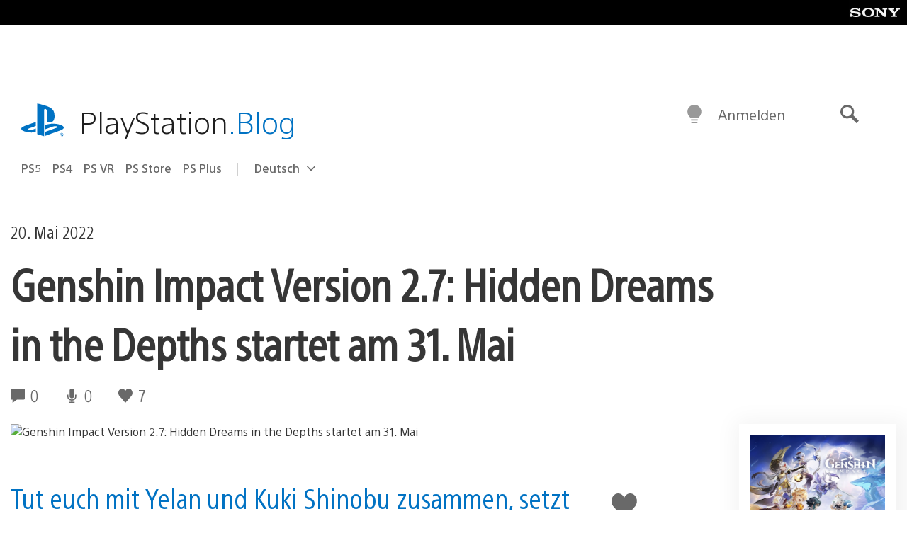

--- FILE ---
content_type: application/x-javascript;charset=utf-8
request_url: https://smetrics.aem.playstation.com/id?d_visid_ver=5.5.0&d_fieldgroup=A&mcorgid=BD260C0F53C9733E0A490D45%40AdobeOrg&mid=82061902807235507271064189649204954755&ts=1769077916029
body_size: -42
content:
{"mid":"82061902807235507271064189649204954755"}